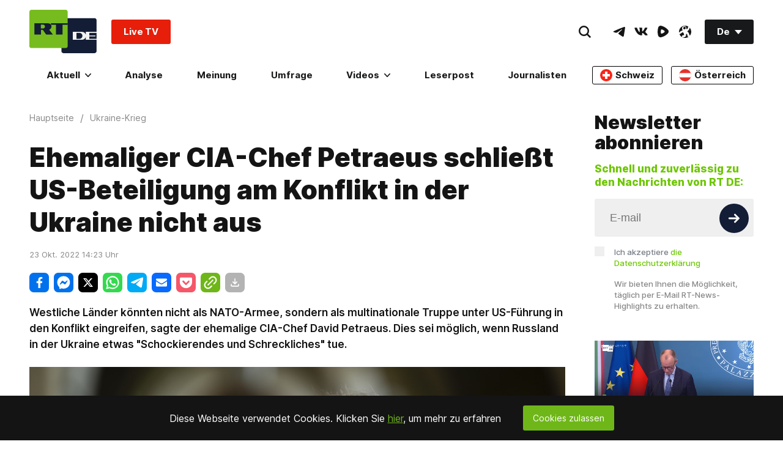

--- FILE ---
content_type: application/javascript; charset=UTF-8
request_url: https://rumble.com/cdn-cgi/challenge-platform/h/b/scripts/jsd/d251aa49a8a3/main.js?
body_size: 7911
content:
window._cf_chl_opt={AKGCx8:'b'};~function(o6,kl,kQ,kI,kL,kb,kt,kr,o0,o1){o6=V,function(h,k,op,o5,o,J){for(op={h:166,k:184,o:299,J:325,n:161,O:330,P:256,C:249,N:273},o5=V,o=h();!![];)try{if(J=parseInt(o5(op.h))/1+-parseInt(o5(op.k))/2*(parseInt(o5(op.o))/3)+parseInt(o5(op.J))/4+-parseInt(o5(op.n))/5*(parseInt(o5(op.O))/6)+-parseInt(o5(op.P))/7+parseInt(o5(op.C))/8+parseInt(o5(op.N))/9,k===J)break;else o.push(o.shift())}catch(n){o.push(o.shift())}}(M,639100),kl=this||self,kQ=kl[o6(320)],kI=null,kL=kf(),kb=function(nM,nu,n9,n5,n3,oN,k,o,J,n){return nM={h:117,k:341,o:242,J:257},nu={h:313,k:287,o:148,J:287,n:238,O:170,P:314,C:152,N:183,H:146,x:292,U:143,G:291,K:210,d:143,m:287,y:240,Y:159,X:192,B:213,a:276,e:312,A:232,E:287,S:222,s:291,z:222,v:118,l:287},n9={h:198,k:216,o:270,J:316,n:142,O:226},n5={h:328,k:194,o:240,J:316,n:222,O:144,P:129,C:307,N:268,H:129,x:307,U:289,G:280,K:291,d:199,m:289,y:236,Y:162,X:214,B:291,a:199,e:236,A:232,E:206,S:170,s:291,z:287,v:135,l:125,Q:262,I:280,F:303,i:218,T:198,Z:307,j:201,R:155,f:196,L:277,g:120,b:233,c:289,D:314,W:291,u0:199,u1:289,u2:136,u3:112,u4:171,u5:291,u6:286,u7:291,u8:116,u9:141,uu:175,uM:291,uV:183,uh:139,uk:303,uo:251,uJ:188,un:141,uO:121,uP:221,uC:291,uq:203,uN:312},n3={h:280},oN=o6,k={'wYQuG':function(O,P){return P==O},'pFbtS':oN(nM.h),'tuQlP':function(O){return O()},'cQsMy':function(O,P){return P==O},'NjHZn':function(O,P){return O<P},'ErtVO':function(O,P){return O+P},'pzsBM':function(O,P){return O(P)},'VvxdQ':function(O,P){return P|O},'xOAVD':function(O,P){return P&O},'KBRRQ':function(O,P){return P==O},'eENhA':function(O,P){return P==O},'XFawG':function(O,P){return O>P},'GQKnO':function(O,P){return P&O},'CoikS':function(O,P){return O<P},'AcEzm':function(O,P){return O<<P},'GeCmu':function(O,P){return P&O},'oglHR':function(O,P){return O(P)},'JxWsx':function(O,P){return O==P},'vJPkE':function(O,P){return P!==O},'tLubG':function(O,P){return P==O},'tXEBV':function(O,P){return O>P},'HYqsM':function(O,P){return O<<P},'OPATQ':function(O,P){return O==P},'jQMFX':function(O,P){return O==P},'moYPc':function(O,P){return P|O},'bvqkJ':function(O,P){return O&P},'mwmwr':function(O,P){return O-P},'OeUDA':function(O,P){return O(P)},'NacWo':function(O,P){return O==P},'xlVBi':function(O,P){return P|O},'iCSGN':function(O,P){return O<<P},'noAeW':function(O,P){return O==P},'zzibR':function(O,P){return O-P},'CyGfd':function(O,P){return O(P)},'CIMrS':oN(nM.k),'HjCBi':function(O,P){return O(P)},'uoapT':function(O,P){return O&P},'rLWBd':function(O,P){return P!=O},'dJRxb':function(O,P){return O(P)},'wasVW':function(O,P){return O&P},'dpPJr':function(O,P){return O(P)},'NYUWC':function(O,P){return O*P},'OwBRR':function(O,P){return O(P)},'AFtpn':function(O,P){return O!=P},'NpBeQ':function(O,P){return O&P},'PGzQN':function(O,P){return O(P)},'MrBUA':function(O,P){return O<P},'VChKO':function(O,P){return O==P}},o=String[oN(nM.o)],J={'h':function(O,n2,oH){return n2={h:266,k:222},oH=oN,k[oH(n3.h)](null,O)?'':J.g(O,6,function(P,ox){return ox=oH,ox(n2.h)[ox(n2.k)](P)})},'g':function(O,P,C,n4,oU,N,H,x,U,G,K,y,Y,X,B,A,E,S,s,z){if(n4={h:265},oU=oN,N={'JZsjn':k[oU(n5.h)],'uZeLa':function(Q,oG){return oG=oU,k[oG(n4.h)](Q)}},k[oU(n5.k)](null,O))return'';for(x={},U={},G='',K=2,y=3,Y=2,X=[],B=0,A=0,E=0;k[oU(n5.o)](E,O[oU(n5.J)]);E+=1)if(S=O[oU(n5.n)](E),Object[oU(n5.O)][oU(n5.P)][oU(n5.C)](x,S)||(x[S]=y++,U[S]=!0),s=k[oU(n5.N)](G,S),Object[oU(n5.O)][oU(n5.H)][oU(n5.C)](x,s))G=s;else{if(Object[oU(n5.O)][oU(n5.H)][oU(n5.x)](U,G)){if(256>G[oU(n5.U)](0)){for(H=0;H<Y;B<<=1,k[oU(n5.G)](A,P-1)?(A=0,X[oU(n5.K)](k[oU(n5.d)](C,B)),B=0):A++,H++);for(z=G[oU(n5.m)](0),H=0;8>H;B=k[oU(n5.y)](B<<1.64,k[oU(n5.Y)](z,1)),k[oU(n5.X)](A,P-1)?(A=0,X[oU(n5.B)](k[oU(n5.a)](C,B)),B=0):A++,z>>=1,H++);}else{for(z=1,H=0;H<Y;B=k[oU(n5.e)](B<<1.53,z),k[oU(n5.A)](A,P-1)?(A=0,X[oU(n5.K)](k[oU(n5.d)](C,B)),B=0):A++,z=0,H++);for(z=G[oU(n5.m)](0),H=0;k[oU(n5.E)](16,H);B=k[oU(n5.e)](B<<1,k[oU(n5.S)](z,1)),P-1==A?(A=0,X[oU(n5.s)](C(B)),B=0):A++,z>>=1,H++);}K--,K==0&&(K=Math[oU(n5.z)](2,Y),Y++),delete U[G]}else for(z=x[G],H=0;k[oU(n5.v)](H,Y);B=k[oU(n5.l)](B,1)|k[oU(n5.Q)](z,1),k[oU(n5.I)](A,P-1)?(A=0,X[oU(n5.B)](k[oU(n5.F)](C,B)),B=0):A++,z>>=1,H++);G=(K--,k[oU(n5.i)](0,K)&&(K=Math[oU(n5.z)](2,Y),Y++),x[s]=y++,String(S))}if(k[oU(n5.T)]('',G)){if(Object[oU(n5.O)][oU(n5.H)][oU(n5.Z)](U,G)){if(oU(n5.j)===oU(n5.R))O(),P[oU(n5.f)]!==N[oU(n5.L)]&&(x[oU(n5.g)]=U,N[oU(n5.b)](G));else{if(256>G[oU(n5.c)](0)){for(H=0;H<Y;B<<=1,k[oU(n5.D)](A,P-1)?(A=0,X[oU(n5.W)](k[oU(n5.u0)](C,B)),B=0):A++,H++);for(z=G[oU(n5.u1)](0),H=0;k[oU(n5.u2)](8,H);B=k[oU(n5.e)](k[oU(n5.u3)](B,1),k[oU(n5.Y)](z,1)),k[oU(n5.u4)](A,P-1)?(A=0,X[oU(n5.u5)](C(B)),B=0):A++,z>>=1,H++);}else{for(z=1,H=0;H<Y;B=B<<1.18|z,k[oU(n5.u6)](A,P-1)?(A=0,X[oU(n5.u7)](C(B)),B=0):A++,z=0,H++);for(z=G[oU(n5.c)](0),H=0;16>H;B=k[oU(n5.u8)](B<<1.45,k[oU(n5.u9)](z,1)),A==k[oU(n5.uu)](P,1)?(A=0,X[oU(n5.uM)](k[oU(n5.uV)](C,B)),B=0):A++,z>>=1,H++);}K--,k[oU(n5.uh)](0,K)&&(K=Math[oU(n5.z)](2,Y),Y++),delete U[G]}}else for(z=x[G],H=0;H<Y;B=k[oU(n5.u8)](B<<1,z&1.87),P-1==A?(A=0,X[oU(n5.W)](k[oU(n5.uk)](C,B)),B=0):A++,z>>=1,H++);K--,K==0&&Y++}for(z=2,H=0;H<Y;B=k[oU(n5.uo)](k[oU(n5.uJ)](B,1),k[oU(n5.un)](z,1)),k[oU(n5.uO)](A,k[oU(n5.uP)](P,1))?(A=0,X[oU(n5.uC)](C(B)),B=0):A++,z>>=1,H++);for(;;)if(B<<=1,A==P-1){X[oU(n5.uM)](k[oU(n5.uq)](C,B));break}else A++;return X[oU(n5.uN)]('')},'j':function(O,n8,n7,n6,oK,C){if(n8={h:237,k:142},n7={h:203},n6={h:289},oK=oN,k[oK(n9.h)](k[oK(n9.k)],oK(n9.o)))return null==O?'':O==''?null:J.i(O[oK(n9.J)],32768,function(P,od){return od=oK,O[od(n6.h)](P)});else C={'QEubP':function(N,H,om){return om=oK,k[om(n7.h)](N,H)}},J[oK(n9.n)]=5e3,n[oK(n9.O)]=function(oy){oy=oK,C[oy(n8.h)](P,oy(n8.k))}},'i':function(O,P,C,oY,N,H,x,U,G,K,y,Y,X,B,A,E,s,S){for(oY=oN,N=[],H=4,x=4,U=3,G=[],Y=k[oY(nu.h)](C,0),X=P,B=1,K=0;3>K;N[K]=K,K+=1);for(A=0,E=Math[oY(nu.k)](2,2),y=1;y!=E;S=k[oY(nu.o)](Y,X),X>>=1,X==0&&(X=P,Y=C(B++)),A|=(0<S?1:0)*y,y<<=1);switch(A){case 0:for(A=0,E=Math[oY(nu.J)](2,8),y=1;k[oY(nu.n)](y,E);S=k[oY(nu.O)](Y,X),X>>=1,k[oY(nu.P)](0,X)&&(X=P,Y=k[oY(nu.C)](C,B++)),A|=(0<S?1:0)*y,y<<=1);s=k[oY(nu.N)](o,A);break;case 1:for(A=0,E=Math[oY(nu.J)](2,16),y=1;k[oY(nu.n)](y,E);S=k[oY(nu.H)](Y,X),X>>=1,X==0&&(X=P,Y=k[oY(nu.x)](C,B++)),A|=k[oY(nu.U)](0<S?1:0,y),y<<=1);s=k[oY(nu.C)](o,A);break;case 2:return''}for(K=N[3]=s,G[oY(nu.G)](s);;){if(B>O)return'';for(A=0,E=Math[oY(nu.J)](2,U),y=1;E!=y;S=Y&X,X>>=1,0==X&&(X=P,Y=k[oY(nu.K)](C,B++)),A|=k[oY(nu.d)](0<S?1:0,y),y<<=1);switch(s=A){case 0:for(A=0,E=Math[oY(nu.m)](2,8),y=1;E!=y;S=Y&X,X>>=1,X==0&&(X=P,Y=C(B++)),A|=(k[oY(nu.y)](0,S)?1:0)*y,y<<=1);N[x++]=k[oY(nu.N)](o,A),s=x-1,H--;break;case 1:for(A=0,E=Math[oY(nu.m)](2,16),y=1;k[oY(nu.Y)](y,E);S=k[oY(nu.X)](Y,X),X>>=1,X==0&&(X=P,Y=k[oY(nu.B)](C,B++)),A|=(k[oY(nu.a)](0,S)?1:0)*y,y<<=1);N[x++]=k[oY(nu.x)](o,A),s=x-1,H--;break;case 2:return G[oY(nu.e)]('')}if(k[oY(nu.A)](0,H)&&(H=Math[oY(nu.E)](2,U),U++),N[s])s=N[s];else if(s===x)s=K+K[oY(nu.S)](0);else return null;G[oY(nu.s)](s),N[x++]=K+s[oY(nu.z)](0),H--,K=s,k[oY(nu.v)](0,H)&&(H=Math[oY(nu.l)](2,U),U++)}}},n={},n[oN(nM.J)]=J.h,n}(),kt={},kt[o6(157)]='o',kt[o6(153)]='s',kt[o6(230)]='u',kt[o6(323)]='z',kt[o6(191)]='n',kt[o6(252)]='I',kt[o6(179)]='b',kr=kt,kl[o6(304)]=function(h,o,J,O,na,nB,nX,oA,P,N,H,x,U,G,K){if(na={h:229,k:248,o:212,J:227,n:212,O:107,P:319,C:151,N:107,H:319,x:151,U:239,G:224,K:316,d:164,m:278,y:115,Y:104,X:235,B:300,a:111,e:154},nB={h:149,k:283,o:316,J:305,n:269},nX={h:144,k:129,o:307,J:291},oA=o6,P={'BqLmo':function(Y,X){return Y<X},'iytMF':function(Y,X){return Y+X},'LFYNc':function(y,Y,X,B){return y(Y,X,B)},'xEUtw':function(y,Y){return y(Y)},'JrhYk':oA(na.h),'TqueT':function(Y,X){return Y+X},'JCYUx':function(Y,X){return Y+X},'MFaUS':function(Y,X){return Y+X},'enxCS':function(y,Y,X){return y(Y,X)}},null===o||void 0===o)return O;for(N=kW(o),h[oA(na.k)][oA(na.o)]&&(N=N[oA(na.J)](h[oA(na.k)][oA(na.n)](o))),N=h[oA(na.O)][oA(na.P)]&&h[oA(na.C)]?h[oA(na.N)][oA(na.H)](new h[(oA(na.x))](N)):function(y,oS,Y){for(oS=oA,y[oS(nB.h)](),Y=0;P[oS(nB.k)](Y,y[oS(nB.o)]);y[Y]===y[P[oS(nB.J)](Y,1)]?y[oS(nB.n)](Y+1,1):Y+=1);return y}(N),H='nAsAaAb'.split('A'),H=H[oA(na.U)][oA(na.G)](H),x=0;x<N[oA(na.K)];U=N[x],G=P[oA(na.d)](kD,h,o,U),P[oA(na.m)](H,G)?(K=G==='s'&&!h[oA(na.y)](o[U]),P[oA(na.Y)]===P[oA(na.X)](J,U)?C(P[oA(na.B)](J,U),G):K||C(P[oA(na.a)](J,U),o[U])):P[oA(na.e)](C,J+U,G),x++);return O;function C(y,Y,oE){oE=oA,Object[oE(nX.h)][oE(nX.k)][oE(nX.o)](O,Y)||(O[Y]=[]),O[Y][oE(nX.J)](y)}},o0=o6(108)[o6(329)](';'),o1=o0[o6(239)][o6(224)](o0),kl[o6(165)]=function(h,k,nz,os,o,J,n,O,P){for(nz={h:215,k:339,o:316,J:281,n:316,O:282,P:279,C:301,N:291,H:245},os=o6,o={'hqwMO':function(C,N){return C<N},'Zzrnc':function(C,N){return C<N},'LLxdp':function(C,N){return C===N},'hAEro':function(C,N){return C(N)}},J=Object[os(nz.h)](k),n=0;o[os(nz.k)](n,J[os(nz.o)]);n++)if(O=J[n],'f'===O&&(O='N'),h[O]){for(P=0;o[os(nz.J)](P,k[J[n]][os(nz.n)]);o[os(nz.O)](-1,h[O][os(nz.P)](k[J[n]][P]))&&(o[os(nz.C)](o1,k[J[n]][P])||h[O][os(nz.N)]('o.'+k[J[n]][P])),P++);}else h[O]=k[J[n]][os(nz.H)](function(C){return'o.'+C})},o3();function kg(J,n,Jn,oq,O,P,C,N,H,x,U,G,K){if(Jn={h:264,k:110,o:172,J:127,n:327,O:331,P:105,C:263,N:160,H:140,x:225,U:244,G:190,K:295,d:142,m:226,y:296,Y:296,X:173,B:173,a:253,e:263,A:253,E:189,S:150,s:209,z:167,v:321,l:208,Q:290,I:311,F:257},oq=o6,O={'HJbIE':function(d,m){return d(m)},'oGpRR':function(d,m){return d+m},'rYiAY':oq(Jn.h)},!O[oq(Jn.k)](kZ,0))return![];C=(P={},P[oq(Jn.o)]=J,P[oq(Jn.J)]=n,P);try{N=kl[oq(Jn.n)],H=O[oq(Jn.O)](O[oq(Jn.P)]+kl[oq(Jn.C)][oq(Jn.N)]+oq(Jn.H)+N.r,oq(Jn.x)),x=new kl[(oq(Jn.U))](),x[oq(Jn.G)](oq(Jn.K),H),x[oq(Jn.d)]=2500,x[oq(Jn.m)]=function(){},U={},U[oq(Jn.y)]=kl[oq(Jn.C)][oq(Jn.Y)],U[oq(Jn.X)]=kl[oq(Jn.C)][oq(Jn.B)],U[oq(Jn.a)]=kl[oq(Jn.e)][oq(Jn.A)],U[oq(Jn.E)]=kl[oq(Jn.C)][oq(Jn.S)],U[oq(Jn.s)]=kL,G=U,K={},K[oq(Jn.z)]=C,K[oq(Jn.v)]=G,K[oq(Jn.l)]=oq(Jn.Q),x[oq(Jn.I)](kb[oq(Jn.F)](K))}catch(d){}}function kc(k,o,nk,oX,J,n){return nk={h:310,k:207,o:137,J:193,n:204,O:204,P:144,C:261,N:307,H:279,x:137},oX=o6,J={},J[oX(nk.h)]=function(O,P){return O instanceof P},J[oX(nk.k)]=function(O,P){return O<P},J[oX(nk.o)]=oX(nk.J),n=J,n[oX(nk.h)](o,k[oX(nk.n)])&&n[oX(nk.k)](0,k[oX(nk.O)][oX(nk.P)][oX(nk.C)][oX(nk.N)](o)[oX(nk.H)](n[oX(nk.x)]))}function kp(h,oT,oi,o7,k,o){oT={h:333,k:168},oi={h:126},o7=o6,k={'bzbfb':function(J){return J()}},o=k[o7(oT.h)](o2),kR(o.r,function(J,o8){o8=o7,typeof h===o8(oi.h)&&h(J),kT()}),o.e&&kg(o7(oT.k),o.e)}function o3(nw,nj,nT,ov,h,k,o,J,n){if(nw={h:117,k:318,o:327,J:332,n:196,O:117,P:220,C:220,N:271,H:120},nj={h:288,k:196,o:326,J:293,n:250,O:120,P:178},nT={h:288,k:133},ov=o6,h={'XevFb':function(O){return O()},'ecKRv':function(O,P){return O(P)},'OoUmH':ov(nw.h),'VRzYu':ov(nw.k),'ghpDu':function(O){return O()},'XusvJ':function(O,P){return O!==P}},k=kl[ov(nw.o)],!k)return;if(!kw())return;(o=![],J=function(ol){if(ol=ov,!o){if(o=!![],!h[ol(nT.h)](kw))return;h[ol(nT.k)](kp,function(O){o4(k,O)})}},h[ov(nw.J)](kQ[ov(nw.n)],ov(nw.O)))?J():kl[ov(nw.P)]?kQ[ov(nw.C)](ov(nw.N),J):(n=kQ[ov(nw.H)]||function(){},kQ[ov(nw.H)]=function(oQ){oQ=ov,h[oQ(nj.h)](n),kQ[oQ(nj.k)]!==h[oQ(nj.o)]&&(oQ(nj.J)!==h[oQ(nj.n)]?(kQ[oQ(nj.O)]=n,h[oQ(nj.P)](J)):J=n[O])})}function kj(oD,ok,h){return oD={h:327,k:315},ok=o6,h=kl[ok(oD.h)],Math[ok(oD.k)](+atob(h.t))}function o2(nl,oz,o,J,n,O,P,C,N,G,H){o=(nl={h:181,k:329,o:231,J:334,n:297,O:223,P:217,C:234,N:334,H:259,x:106,U:258,G:317,K:106,d:185,m:109,y:197,Y:294,X:163,B:208,a:182,e:219,A:158,E:243,S:119,s:138},oz=o6,{'RazvI':function(x,U,G,K,d){return x(U,G,K,d)}});try{for(J=oz(nl.h)[oz(nl.k)]('|'),n=0;!![];){switch(J[n++]){case'0':C=pRIb1(O,O,'',C);continue;case'1':O=N[oz(nl.o)];continue;case'2':C=o[oz(nl.J)](pRIb1,O,O[oz(nl.n)]||O[oz(nl.O)],'n.',C);continue;case'3':N[oz(nl.P)]=oz(nl.C);continue;case'4':C=o[oz(nl.N)](pRIb1,O,N[oz(nl.H)],'d.',C);continue;case'5':return P={},P.r=C,P.e=null,P;case'6':kQ[oz(nl.x)][oz(nl.U)](N);continue;case'7':N[oz(nl.G)]='-1';continue;case'8':C={};continue;case'9':kQ[oz(nl.K)][oz(nl.d)](N);continue;case'10':N=kQ[oz(nl.m)](oz(nl.y));continue}break}}catch(x){if(oz(nl.Y)===oz(nl.X))G={},G[oz(nl.B)]=oz(nl.a),G[oz(nl.e)]=J.r,G[oz(nl.A)]=oz(nl.E),o[oz(nl.S)][oz(nl.s)](G,'*');else return H={},H.r={},H.e=x,H}}function M(nf){return nf='mzyhz,toString,GeCmu,_cf_chl_opt,/cdn-cgi/challenge-platform/h/,tuQlP,wCubEXYGzqvZtB5IsKfJ28yP6kATjQxS7mHnVeW-0U$+1MoDiFLcpNaR4hrl39dOg,Eleup,ErtVO,splice,PbGoi,DOMContentLoaded,catch,7959951LzfNsE,dwtDf,now,MrBUA,JZsjn,xEUtw,indexOf,wYQuG,Zzrnc,LLxdp,BqLmo,ZpMae,onerror,jQMFX,pow,XevFb,charCodeAt,jsd,push,dpPJr,RZdEz,dOIBE,POST,CnwA5,clientInformation,TphZH,3fSEfkB,JCYUx,hAEro,avuKU,oglHR,pRIb1,iytMF,log,call,stringify,aIosu,bbAqA,send,join,HjCBi,tLubG,floor,length,tabIndex,mqJaz,from,document,chctx,location,symbol,yJohC,3139332pBmwvU,OoUmH,__CF$cv$params,pFbtS,split,24mQIpem,oGpRR,XusvJ,bzbfb,RazvI,href,oWUWE,xhr-error,randomUUID,hqwMO,Rtizf,qqydk,JKGoF,JrhYk,rYiAY,body,Array,_cf_chl_opt;JJgc4;PJAn2;kJOnV9;IWJi4;OHeaY1;DqMg0;FKmRv9;LpvFx1;cAdz2;PqBHf2;nFZCC5;ddwW5;pRIb1;rxvNi8;RrrrA2;erHi9,createElement,HJbIE,MFaUS,HYqsM,onload,rcEpu,isNaN,moYPc,loading,VChKO,parent,onreadystatechange,noAeW,MCnOr,iIYbk,isArray,AcEzm,function,TYlZ6,jCuqF,hasOwnProperty,mpwYg,zHncT,detail,ecKRv,/jsd/oneshot/d251aa49a8a3/0.8412226043932736:1769268237:OQnW37iMAZ21yNAi-naVdJ7FS5TAtF-li1lmP7xqBdo/,CoikS,tXEBV,rDTkv,postMessage,NacWo,/b/ov1/0.8412226043932736:1769268237:OQnW37iMAZ21yNAi-naVdJ7FS5TAtF-li1lmP7xqBdo/,bvqkJ,timeout,NYUWC,prototype,EIOla,wasVW,QQAMD,uoapT,sort,aUjz8,Set,dJRxb,string,enxCS,RhrqF,BFunw,object,event,AFtpn,AKGCx8,1581640BGLjin,xOAVD,Iahbc,LFYNc,rxvNi8,479035VZbUNi,errorInfoObject,error on cf_chl_props,random,GQKnO,OPATQ,AdeF3,SSTpq3,NaVdY,mwmwr,status,FTNOR,ghpDu,boolean,XMNmE,10|3|7|6|1|8|0|2|4|9|5,cloudflare-invisible,OeUDA,808322AcQANY,removeChild,getPrototypeOf,EeHAF,iCSGN,pkLOA2,open,number,NpBeQ,[native code],cQsMy,api,readyState,iframe,vJPkE,pzsBM,GIooK,TkFvo,yfYkF,CyGfd,Function,ZuKEI,XFawG,MMKxu,source,JBxy9,OwBRR,http-code:,getOwnPropertyNames,PGzQN,KBRRQ,keys,CIMrS,style,JxWsx,sid,addEventListener,zzibR,charAt,navigator,bind,/invisible/jsd,ontimeout,concat,error,d.cookie,undefined,contentWindow,eENhA,uZeLa,display: none,TqueT,VvxdQ,QEubP,rLWBd,includes,NjHZn,vduwk,fromCharCode,success,XMLHttpRequest,map,vZBVS,BEjYi,Object,4192168eclBvn,VRzYu,xlVBi,bigint,LRmiB4,yqDnL,VbRYJ,2546285smHETW,NxGTyDwf,appendChild,contentDocument'.split(','),M=function(){return nf},M()}function kf(Jh,oC){return Jh={h:338},oC=o6,crypto&&crypto[oC(Jh.h)]?crypto[oC(Jh.h)]():''}function o4(J,n,nR,oI,O,P,C,N){if(nR={h:187,k:243,o:205,J:228,n:195,O:208,P:182,C:219,N:158,H:119,x:138,U:182,G:158,K:205,d:132,m:119},oI=o6,O={},O[oI(nR.h)]=oI(nR.k),O[oI(nR.o)]=oI(nR.J),P=O,!J[oI(nR.n)])return;n===oI(nR.k)?(C={},C[oI(nR.O)]=oI(nR.P),C[oI(nR.C)]=J.r,C[oI(nR.N)]=P[oI(nR.h)],kl[oI(nR.H)][oI(nR.x)](C,'*')):(N={},N[oI(nR.O)]=oI(nR.U),N[oI(nR.C)]=J.r,N[oI(nR.G)]=P[oI(nR.K)],N[oI(nR.d)]=n,kl[oI(nR.m)][oI(nR.x)](N,'*'))}function ki(oR,ou,k,o){return oR={h:147},ou=o6,k={},k[ou(oR.h)]=function(J,n){return n!==J},o=k,o[ou(oR.h)](kF(),null)}function kw(J3,oo,k,o,J,n,O,C){if(J3={h:246,k:274,o:174,J:315,n:275,O:130,P:130,C:274},oo=o6,k={},k[oo(J3.h)]=function(P,C){return C===P},k[oo(J3.k)]=function(P,C){return P*C},k[oo(J3.o)]=function(P,C){return P!==C},o=k,J=3600,n=kj(),O=Math[oo(J3.J)](Date[oo(J3.n)]()/1e3),O-n>J){if(o[oo(J3.o)](oo(J3.O),oo(J3.P))){if(C=C(),o[oo(J3.h)](C,null))return;U=(N&&d(m),G(function(){C()},o[oo(J3.C)](C,1e3)))}else return![]}return!![]}function kT(or,ot,oM,h,k){if(or={h:266,k:340,o:128,J:247,n:267,O:222,P:254,C:103},ot={h:200},oM=o6,h={'Eleup':oM(or.h),'GIooK':function(o){return o()},'Rtizf':function(o,J){return o===J},'yqDnL':function(o,J){return o(J)},'JKGoF':function(o,J,n){return o(J,n)}},k=kF(),h[oM(or.k)](k,null))return h[oM(or.k)](oM(or.o),oM(or.J))?h[oM(or.n)][oM(or.O)](k):void 0;kI=(kI&&h[oM(or.P)](clearTimeout,kI),h[oM(or.C)](setTimeout,function(oV){oV=oM,h[oV(ot.h)](kp)},1e3*k))}function V(u,h,k,o){return u=u-103,k=M(),o=k[u],o}function kF(oj,o9,k,o,J,n){return oj={h:324,k:191,o:284,J:327,n:324},o9=o6,k={},k[o9(oj.h)]=o9(oj.k),k[o9(oj.o)]=function(O,P){return O<P},o=k,J=kl[o9(oj.J)],!J?null:(n=J.i,typeof n!==o[o9(oj.n)]||o[o9(oj.o)](n,30))?null:n}function kZ(h,oc,oh){return oc={h:169},oh=o6,Math[oh(oc.h)]()<h}function kR(h,k,JV,JM,Ju,J8,oJ,o,J,n,O){JV={h:337,k:264,o:134,J:327,n:306,O:263,P:244,C:190,N:295,H:302,x:114,U:160,G:309,K:195,d:142,m:226,y:113,Y:285,X:322,B:322,a:335,e:335,A:122,E:311,S:257,s:308},JM={h:156},Ju={h:260,k:126,o:202,J:176,n:176,O:336,P:243,C:180,N:180,H:211,x:176,U:272},J8={h:142},oJ=o6,o={'yfYkF':function(P,C){return P>=C},'oWUWE':function(P,C){return P(C)},'BFunw':oJ(JV.h),'avuKU':function(P,C){return P+C},'rcEpu':oJ(JV.k),'aIosu':oJ(JV.o),'MCnOr':function(P){return P()}},J=kl[oJ(JV.J)],console[oJ(JV.n)](kl[oJ(JV.O)]),n=new kl[(oJ(JV.P))](),n[oJ(JV.C)](oJ(JV.N),o[oJ(JV.H)](o[oJ(JV.x)]+kl[oJ(JV.O)][oJ(JV.U)],o[oJ(JV.G)])+J.r),J[oJ(JV.K)]&&(n[oJ(JV.d)]=5e3,n[oJ(JV.m)]=function(on){on=oJ,k(on(J8.h))}),n[oJ(JV.y)]=function(oO,P,C){if(oO=oJ,P={},P[oO(Ju.h)]=oO(Ju.k),C=P,o[oO(Ju.o)](n[oO(Ju.J)],200)&&n[oO(Ju.n)]<300)o[oO(Ju.O)](k,oO(Ju.P));else if(oO(Ju.C)===oO(Ju.N))k(oO(Ju.H)+n[oO(Ju.x)]);else if(C[oO(Ju.h)]==typeof o[oO(Ju.U)])return n[oO(Ju.U)](function(){}),'p'},n[oJ(JV.Y)]=function(oP){oP=oJ,k(o[oP(JM.h)])},O={'t':kj(),'lhr':kQ[oJ(JV.X)]&&kQ[oJ(JV.B)][oJ(JV.a)]?kQ[oJ(JV.X)][oJ(JV.e)]:'','api':J[oJ(JV.K)]?!![]:![],'c':o[oJ(JV.A)](ki),'payload':h},n[oJ(JV.E)](kb[oJ(JV.S)](JSON[oJ(JV.s)](O)))}function kW(k,nH,oe,o,J,n){for(nH={h:255,k:227,o:215,J:186},oe=o6,o={},o[oe(nH.h)]=function(O,P){return P!==O},J=o,n=[];J[oe(nH.h)](null,k);n=n[oe(nH.k)](Object[oe(nH.o)](k)),k=Object[oe(nH.J)](k));return n}function kD(k,o,J,nq,oB,n,O,P,nP,U,G,K,C){O=(nq={h:145,k:131,o:298,J:241,n:126,O:123,P:145,C:177,N:120,H:120,x:298,U:157,G:272,K:107,d:124},oB=o6,n={},n[oB(nq.h)]=oB(nq.k),n[oB(nq.o)]=function(N,H){return N==H},n[oB(nq.J)]=oB(nq.n),n[oB(nq.O)]=function(N,H){return H===N},n);try{P=o[J]}catch(N){if(O[oB(nq.P)]!==oB(nq.k))nP={h:177,k:196,o:117,J:120},U={},U[oB(nq.C)]=function(m,Y){return m!==Y},G=U,K=O[oB(nq.N)]||function(){},P[oB(nq.H)]=function(oa){oa=oB,K(),G[oa(nP.h)](K[oa(nP.k)],oa(nP.o))&&(K[oa(nP.J)]=K,C())};else return'i'}if(P==null)return void 0===P?'u':'x';if(O[oB(nq.x)](oB(nq.U),typeof P))try{if(O[oB(nq.J)]==typeof P[oB(nq.G)])return P[oB(nq.G)](function(){}),'p'}catch(x){}return k[oB(nq.K)][oB(nq.d)](P)?'a':P===k[oB(nq.K)]?'D':P===!0?'T':O[oB(nq.O)](!1,P)?'F':(C=typeof P,O[oB(nq.J)]==C?kc(k,P)?'N':'f':kr[C]||'?')}}()